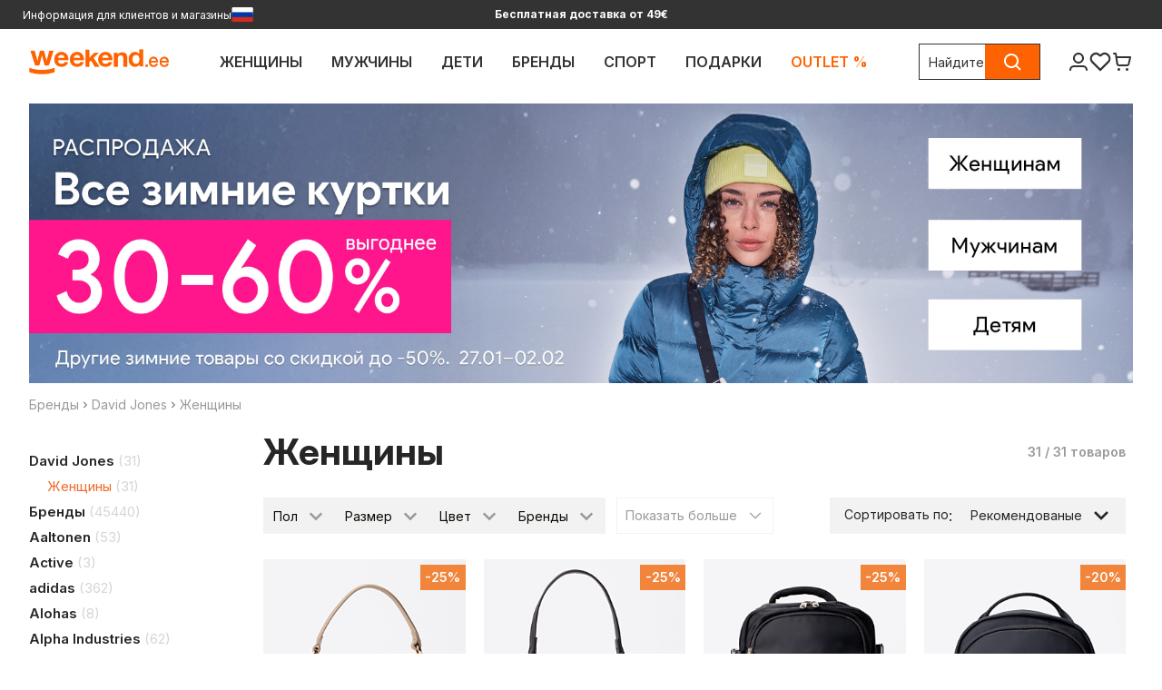

--- FILE ---
content_type: application/javascript; charset=UTF-8
request_url: https://www.weekend.ee/cdn-cgi/challenge-platform/h/b/scripts/jsd/d251aa49a8a3/main.js?
body_size: 9608
content:
window._cf_chl_opt={AKGCx8:'b'};~function(F6,aZ,an,aL,af,ah,av,ay,as,F1){F6=k,function(Q,Y,Fm,F5,a,F){for(Fm={Q:436,Y:404,a:646,F:601,S:524,x:505,G:593,e:414,i:446,U:499},F5=k,a=Q();!![];)try{if(F=-parseInt(F5(Fm.Q))/1*(parseInt(F5(Fm.Y))/2)+parseInt(F5(Fm.a))/3+-parseInt(F5(Fm.F))/4+parseInt(F5(Fm.S))/5+-parseInt(F5(Fm.x))/6+-parseInt(F5(Fm.G))/7*(-parseInt(F5(Fm.e))/8)+-parseInt(F5(Fm.i))/9*(-parseInt(F5(Fm.U))/10),F===Y)break;else a.push(a.shift())}catch(S){a.push(a.shift())}}(R,676359),aZ=this||self,an=aZ[F6(551)],aL=function(qn,qZ,qc,qg,qV,qw,qM,qo,F7,Y,a,F,S){return qn={Q:594,Y:427,a:629,F:662,S:450},qZ={Q:463,Y:603,a:583,F:455,S:435,x:626,G:523,e:481,i:624,U:481,C:533,j:665,z:659,B:645,l:481,I:472,o:603,J:628,E:633,M:487,H:603,D:640,V:603,g:628,c:621,W:603,N:444,Z:477,n:616,L:490,f:519,h:604,b:560,X:536,m:633,v:639},qc={Q:589},qg={Q:563,Y:574},qV={Q:486},qw={Q:558,Y:639,a:478,F:574,S:536,x:564,G:431,e:631,i:431,U:557,C:582,j:471,z:603,B:631,l:486,I:498,o:633,J:507,E:482,M:498,H:626,D:490,V:486,g:554,c:633,W:634,N:567,Z:633,n:588,L:564,f:632,h:428,b:473,X:638,m:633,v:486,y:482,K:652,s:611,A:599,d:576,T:424,O:587,P:475,R0:432,R1:482,R2:420,R3:539,R4:486,R5:567,R6:531,R7:465,R8:633,R9:598,RR:454,Rk:570,RQ:570,RY:603,Ra:642,RF:552,Rq:477,RS:633,Rx:563,RG:641,Re:563,Ri:617,RU:590,RC:478,Rj:633,Rz:400,RB:633,Rl:471,RI:633,Ro:519},qM={Q:628},qo={Q:468,Y:563},F7=F6,Y={'ZgTgu':function(G,e){return G!==e},'wCSUB':function(G,e){return e==G},'CgyCU':function(G,e){return G<e},'TbrUl':function(G,e){return G>e},'wzphD':function(G,e){return e|G},'PcdzM':function(G,e){return e&G},'GnKZt':function(x,G){return x(G)},'yxZYz':function(G,e){return e==G},'ekkNs':function(G,e){return e==G},'BXTey':function(G,e){return G-e},'friNv':function(G,e){return G<<e},'wFwAy':function(x,G){return x(G)},'RLlzm':function(G,e){return G-e},'BMTgg':function(G,e){return G&e},'Alpqw':function(G,e){return e==G},'Dlnse':function(G,e){return G!==e},'uHXuC':function(G,e){return G===e},'IBYOU':function(G,e){return G<e},'rFOGo':function(G,e){return e==G},'JKtRe':function(G,e){return G-e},'RIaQZ':F7(qn.Q),'kUNep':function(G,e){return G==e},'gAIRU':function(x,G){return x(G)},'iUUtq':function(G,e){return e&G},'EruWY':function(G,e){return G-e},'lWFZA':function(G,e){return G<e},'jHmuk':function(G,e){return G&e},'zntDY':function(G,e){return e==G},'GrYfv':function(x,G){return x(G)},'ATQEF':F7(qn.Y),'nGGgA':function(G,e){return G>=e},'EIbEV':function(G,e){return e!=G},'RkRDe':F7(qn.a),'fqIuE':function(G,e){return G==e},'LBAGh':function(G,e){return e*G},'gAtTc':function(G,e){return G>e},'ZHieC':function(G,e){return e&G},'caKHT':function(x,G){return x(G)},'AaOnv':function(G,e){return G&e},'sRZqq':function(G,e){return e*G},'lTVOb':function(G,e){return e==G},'geugO':function(G,e){return G+e}},a=String[F7(qn.F)],F={'h':function(x,qI,ql,F9,G){return qI={Q:526,Y:540,a:509,F:496,S:536},ql={Q:587},F9=F7,G={'Utpwt':function(e,i,F8){return F8=k,Y[F8(ql.Q)](e,i)},'gBYsN':F9(qo.Q)},Y[F9(qo.Y)](null,x)?'':F.g(x,6,function(e,FR){if(FR=F9,G[FR(qI.Q)](G[FR(qI.Y)],G[FR(qI.Y)]))Y(FR(qI.a));else return FR(qI.F)[FR(qI.S)](e)})},'g':function(x,G,i,FQ,U,C,j,z,B,I,o,J,E,M,H,D,y,V,W,N,Z,L,K){if(FQ=F7,U={'AGByv':function(X,K){return X===K},'uWGom':function(X,y){return X(y)},'ELVJz':function(X,K,Fk){return Fk=k,Y[Fk(qM.Q)](X,K)},'vTaxr':FQ(qw.Q)},Y[FQ(qw.Y)](null,x))return'';for(j={},z={},B='',I=2,o=3,J=2,E=[],M=0,H=0,D=0;Y[FQ(qw.a)](D,x[FQ(qw.F)]);D+=1)if(V=x[FQ(qw.S)](D),Object[FQ(qw.x)][FQ(qw.G)][FQ(qw.e)](j,V)||(j[V]=o++,z[V]=!0),W=B+V,Object[FQ(qw.x)][FQ(qw.i)][FQ(qw.e)](j,W))B=W;else for(N=FQ(qw.U)[FQ(qw.C)]('|'),Z=0;!![];){switch(N[Z++]){case'0':B=Y[FQ(qw.j)](String,V);continue;case'1':0==I&&(I=Math[FQ(qw.z)](2,J),J++);continue;case'2':if(Object[FQ(qw.x)][FQ(qw.i)][FQ(qw.B)](z,B)){if(256>B[FQ(qw.l)](0)){for(C=0;C<J;M<<=1,H==Y[FQ(qw.I)](G,1)?(H=0,E[FQ(qw.o)](i(M)),M=0):H++,C++);for(L=B[FQ(qw.l)](0),C=0;Y[FQ(qw.J)](8,C);M=Y[FQ(qw.E)](M,1)|1.66&L,H==Y[FQ(qw.M)](G,1)?(H=0,E[FQ(qw.o)](Y[FQ(qw.H)](i,M)),M=0):H++,L>>=1,C++);}else{for(L=1,C=0;C<J;M=L|M<<1,H==Y[FQ(qw.D)](G,1)?(H=0,E[FQ(qw.o)](i(M)),M=0):H++,L=0,C++);for(L=B[FQ(qw.V)](0),C=0;16>C;M=M<<1.02|Y[FQ(qw.g)](L,1),G-1==H?(H=0,E[FQ(qw.c)](i(M)),M=0):H++,L>>=1,C++);}I--,Y[FQ(qw.W)](0,I)&&(I=Math[FQ(qw.z)](2,J),J++),delete z[B]}else for(L=j[B],C=0;C<J;M=Y[FQ(qw.N)](M<<1.4,L&1.41),G-1==H?(H=0,E[FQ(qw.Z)](i(M)),M=0):H++,L>>=1,C++);continue;case'3':I--;continue;case'4':j[W]=o++;continue}break}if(Y[FQ(qw.n)]('',B)){if(Object[FQ(qw.L)][FQ(qw.i)][FQ(qw.B)](z,B)){if(256>B[FQ(qw.l)](0)){if(Y[FQ(qw.f)](FQ(qw.h),FQ(qw.h))){for(C=0;Y[FQ(qw.b)](C,J);M<<=1,Y[FQ(qw.X)](H,G-1)?(H=0,E[FQ(qw.m)](i(M)),M=0):H++,C++);for(L=B[FQ(qw.v)](0),C=0;8>C;M=Y[FQ(qw.y)](M,1)|Y[FQ(qw.g)](L,1),H==Y[FQ(qw.K)](G,1)?(H=0,E[FQ(qw.Z)](Y[FQ(qw.j)](i,M)),M=0):H++,L>>=1,C++);}else if(y=V[G],U[FQ(qw.s)]('f',y)&&(y='N'),C[y]){for(K=0;K<W[N[Z]][FQ(qw.F)];-1===I[y][FQ(qw.A)](L[y[B]][K])&&(U[FQ(qw.d)](H,X[V[a]][K])||y[y][FQ(qw.c)]('o.'+K[s[A]][K])),K++);}else L[y]=T[O[P]][FQ(qw.T)](function(R3){return'o.'+R3})}else if(Y[FQ(qw.O)](FQ(qw.P),Y[FQ(qw.R0)])){for(L=1,C=0;C<J;M=Y[FQ(qw.R1)](M,1)|L,Y[FQ(qw.R2)](H,G-1)?(H=0,E[FQ(qw.c)](Y[FQ(qw.R3)](i,M)),M=0):H++,L=0,C++);for(L=B[FQ(qw.R4)](0),C=0;16>C;M=Y[FQ(qw.R5)](M<<1,Y[FQ(qw.R6)](L,1)),H==Y[FQ(qw.R7)](G,1)?(H=0,E[FQ(qw.R8)](i(M)),M=0):H++,L>>=1,C++);}else if(U[FQ(qw.R9)](U[FQ(qw.RR)],typeof M[FQ(qw.Rk)]))return S[FQ(qw.RQ)](function(){}),'p';I--,0==I&&(I=Math[FQ(qw.RY)](2,J),J++),delete z[B]}else for(L=j[B],C=0;Y[FQ(qw.Ra)](C,J);M=M<<1|Y[FQ(qw.RF)](L,1),Y[FQ(qw.Rq)](H,Y[FQ(qw.I)](G,1))?(H=0,E[FQ(qw.RS)](i(M)),M=0):H++,L>>=1,C++);I--,I==0&&J++}for(L=2,C=0;C<J;M=M<<1.57|L&1,Y[FQ(qw.Rx)](H,G-1)?(H=0,E[FQ(qw.R8)](Y[FQ(qw.RG)](i,M)),M=0):H++,L>>=1,C++);for(;;)if(M<<=1,Y[FQ(qw.Re)](H,G-1)){if(Y[FQ(qw.Ri)]===FQ(qw.RU)){for(E=0;Y[FQ(qw.RC)](B,H);V<<=1,a==y-1?(K=0,s[FQ(qw.Rj)](A(L)),T=0):O++,X++);for(P=R0[FQ(qw.R4)](0),R1=0;Y[FQ(qw.J)](8,R2);R4=Y[FQ(qw.N)](R5<<1.41,Y[FQ(qw.Rz)](R6,1)),R7==R8-1?(R9=0,RR[FQ(qw.RB)](Y[FQ(qw.Rl)](Rk,RQ)),RY=0):Ra++,RF>>=1,R3++);}else{E[FQ(qw.RI)](Y[FQ(qw.j)](i,M));break}}else H++;return E[FQ(qw.Ro)]('')},'j':function(x,FY){return FY=F7,x==null?'':Y[FY(qg.Q)]('',x)?null:F.i(x[FY(qg.Y)],32768,function(G,Fa){return Fa=FY,x[Fa(qV.Q)](G)})},'i':function(x,G,i,Fq,U,C,j,z,B,I,o,J,E,M,H,D,V,N,W){for(Fq=F7,U={'LazTm':function(Z,L,FF){return FF=k,Y[FF(qc.Q)](Z,L)},'Qqtmw':function(Z,L){return Z<L},'MqaQJ':Fq(qZ.Q),'lKPQu':function(Z,L){return Z(L)},'HUhSb':function(Z,L){return Z+L}},C=[],j=4,z=4,B=3,I=[],E=i(0),M=G,H=1,o=0;3>o;C[o]=o,o+=1);for(D=0,V=Math[Fq(qZ.Y)](2,2),J=1;Y[Fq(qZ.a)](J,V);Y[Fq(qZ.F)]===Y[Fq(qZ.F)]?(W=E&M,M>>=1,Y[Fq(qZ.S)](0,M)&&(M=G,E=Y[Fq(qZ.x)](i,H++)),D|=(0<W?1:0)*J,J<<=1):U[Fq(qZ.G)](x[Fq(qZ.e)],200)&&U[Fq(qZ.i)](G[Fq(qZ.U)],300)?C(U[Fq(qZ.C)]):U[Fq(qZ.j)](j,U[Fq(qZ.z)](Fq(qZ.B),z[Fq(qZ.l)])));switch(D){case 0:for(D=0,V=Math[Fq(qZ.Y)](2,8),J=1;J!=V;W=M&E,M>>=1,0==M&&(M=G,E=i(H++)),D|=Y[Fq(qZ.I)](0<W?1:0,J),J<<=1);N=a(D);break;case 1:for(D=0,V=Math[Fq(qZ.o)](2,16),J=1;V!=J;W=M&E,M>>=1,Y[Fq(qZ.J)](0,M)&&(M=G,E=i(H++)),D|=J*(0<W?1:0),J<<=1);N=a(D);break;case 2:return''}for(o=C[3]=N,I[Fq(qZ.E)](N);;){if(Y[Fq(qZ.M)](H,x))return'';for(D=0,V=Math[Fq(qZ.H)](2,B),J=1;V!=J;W=Y[Fq(qZ.D)](E,M),M>>=1,0==M&&(M=G,E=i(H++)),D|=J*(0<W?1:0),J<<=1);switch(N=D){case 0:for(D=0,V=Math[Fq(qZ.V)](2,8),J=1;J!=V;W=M&E,M>>=1,Y[Fq(qZ.g)](0,M)&&(M=G,E=Y[Fq(qZ.c)](i,H++)),D|=J*(0<W?1:0),J<<=1);C[z++]=a(D),N=z-1,j--;break;case 1:for(D=0,V=Math[Fq(qZ.W)](2,16),J=1;J!=V;W=Y[Fq(qZ.N)](E,M),M>>=1,Y[Fq(qZ.Z)](0,M)&&(M=G,E=i(H++)),D|=Y[Fq(qZ.n)](0<W?1:0,J),J<<=1);C[z++]=a(D),N=Y[Fq(qZ.L)](z,1),j--;break;case 2:return I[Fq(qZ.f)]('')}if(Y[Fq(qZ.h)](0,j)&&(j=Math[Fq(qZ.H)](2,B),B++),C[N])N=C[N];else if(N===z)N=Y[Fq(qZ.b)](o,o[Fq(qZ.X)](0));else return null;I[Fq(qZ.m)](N),C[z++]=o+N[Fq(qZ.X)](0),j--,o=N,Y[Fq(qZ.v)](0,j)&&(j=Math[Fq(qZ.Y)](2,B),B++)}}},S={},S[F7(qn.S)]=F.h,S}(),af={},af[F6(600)]='o',af[F6(451)]='s',af[F6(464)]='u',af[F6(543)]='z',af[F6(497)]='n',af[F6(658)]='I',af[F6(555)]='b',ah=af,aZ[F6(561)]=function(Q,Y,F,S,S3,S2,S1,Fi,x,i,U,C,j,z,B){if(S3={Q:623,Y:571,a:433,F:623,S:571,x:399,G:422,e:502,i:399,U:422,C:437,j:458,z:574,B:592,l:459,I:516,o:549,J:492,E:441,M:630,H:559,D:456},S2={Q:406,Y:470,a:574,F:514,S:572,x:441},S1={Q:564,Y:431,a:631,F:633},Fi=F6,x={'ulLYe':function(I,o){return I<o},'kOHsH':function(I,o){return I===o},'aojuX':function(I,o){return I+o},'VnXEV':function(I,o){return I(o)},'ajgKF':function(I,o){return o===I},'wzEVz':function(I,o){return o===I},'SkPxB':function(I,o,J){return I(o,J)},'vBdND':function(I,o,J){return I(o,J)},'bKeSc':function(I,o){return I+o}},null===Y||Y===void 0)return S;for(i=am(Y),Q[Fi(S3.Q)][Fi(S3.Y)]&&(i=i[Fi(S3.a)](Q[Fi(S3.F)][Fi(S3.S)](Y))),i=Q[Fi(S3.x)][Fi(S3.G)]&&Q[Fi(S3.e)]?Q[Fi(S3.i)][Fi(S3.U)](new Q[(Fi(S3.e))](i)):function(I,FU,o){for(FU=Fi,I[FU(S2.Q)](),o=0;x[FU(S2.Y)](o,I[FU(S2.a)]);x[FU(S2.F)](I[o],I[o+1])?I[FU(S2.S)](x[FU(S2.x)](o,1),1):o+=1);return I}(i),U='nAsAaAb'.split('A'),U=U[Fi(S3.C)][Fi(S3.j)](U),C=0;C<i[Fi(S3.z)];j=i[C],z=aX(Q,Y,j),x[Fi(S3.B)](U,z)?(B=x[Fi(S3.l)]('s',z)&&!Q[Fi(S3.I)](Y[j]),x[Fi(S3.o)](Fi(S3.J),F+j)?G(x[Fi(S3.E)](F,j),z):B||x[Fi(S3.M)](G,F+j,Y[j])):x[Fi(S3.H)](G,x[Fi(S3.D)](F,j),z),C++);return S;function G(I,o,Fe){Fe=k,Object[Fe(S1.Q)][Fe(S1.Y)][Fe(S1.a)](S,o)||(S[o]=[]),S[o][Fe(S1.F)](I)}},av=F6(476)[F6(582)](';'),ay=av[F6(437)][F6(458)](av),aZ[F6(649)]=function(Y,F,S8,S7,FC,S,x,G,i,U,C){for(S8={Q:501,Y:403,a:530,F:574,S:574,x:599,G:633,e:403,i:424},S7={Q:501,Y:664,a:569,F:666},FC=F6,S={},S[FC(S8.Q)]=function(j,z){return j===z},S[FC(S8.Y)]=function(j,z){return j+z},x=S,G=Object[FC(S8.a)](F),i=0;i<G[FC(S8.F)];i++)if(U=G[i],x[FC(S8.Q)]('f',U)&&(U='N'),Y[U]){for(C=0;C<F[G[i]][FC(S8.S)];x[FC(S8.Q)](-1,Y[U][FC(S8.x)](F[G[i]][C]))&&(ay(F[G[i]][C])||Y[U][FC(S8.G)](x[FC(S8.e)]('o.',F[G[i]][C]))),C++);}else Y[U]=F[G[i]][FC(S8.i)](function(j,Fj,z){if(Fj=FC,z={'msJiE':function(B,I){return B(I)}},x[Fj(S7.Q)](Fj(S7.Y),Fj(S7.a)))z[Fj(S7.F)](F,F);else return'o.'+j})},as=null,F1=F0(),F3();function aX(Y,F,S,qK,Fx,x,G,e,i){G=(qK={Q:602,Y:409,a:654,F:500,S:480,x:600,G:619,e:407,i:558,U:655,C:566,j:463,z:654,B:570,l:399,I:438,o:655},Fx=F6,x={},x[Fx(qK.Q)]=Fx(qK.Y),x[Fx(qK.a)]=function(U,C){return U==C},x[Fx(qK.F)]=function(U,C){return C===U},x[Fx(qK.S)]=Fx(qK.x),x[Fx(qK.G)]=function(U,C){return U==C},x[Fx(qK.e)]=Fx(qK.i),x[Fx(qK.U)]=function(U,C){return U===C},x);try{e=F[S]}catch(U){if(G[Fx(qK.Q)]!==Fx(qK.C))return'i';else Y(Fx(qK.j))}if(G[Fx(qK.a)](null,e))return G[Fx(qK.F)](void 0,e)?'u':'x';if(G[Fx(qK.z)](G[Fx(qK.S)],typeof e))try{if(G[Fx(qK.G)](G[Fx(qK.e)],typeof e[Fx(qK.B)]))return e[Fx(qK.B)](function(){}),'p'}catch(j){}return Y[Fx(qK.l)][Fx(qK.I)](e)?'a':e===Y[Fx(qK.l)]?'D':!0===e?'T':G[Fx(qK.o)](!1,e)?'F':(i=typeof e,Fx(qK.i)==i?ab(Y,e)?'N':'f':ah[i]||'?')}function ad(SB,FJ,Q,Y){if(SB={Q:608,Y:606,a:408,F:426,S:527},FJ=F6,Q={'AljBy':function(a){return a()},'ykUKV':function(a,F){return F===a},'UIODx':function(a,F){return a(F)},'HKWgk':function(a,F,S){return a(F,S)},'OcoRM':function(a,F){return a*F}},Y=Q[FJ(SB.Q)](aA),Q[FJ(SB.Y)](Y,null))return;as=(as&&Q[FJ(SB.a)](clearTimeout,as),Q[FJ(SB.F)](setTimeout,function(){ap()},Q[FJ(SB.S)](Y,1e3)))}function aO(SJ,FH,Q,Y,a,F){return SJ={Q:411,Y:609,a:493},FH=F6,Q={'sCaMD':function(S){return S()}},Y=3600,a=Q[FH(SJ.Q)](ar),F=Math[FH(SJ.Y)](Date[FH(SJ.a)]()/1e3),F-a>Y?![]:!![]}function at(SG,Fo,Y,a){return SG={Q:429},Fo=F6,Y={},Y[Fo(SG.Q)]=function(F,S){return F!==S},a=Y,a[Fo(SG.Q)](aA(),null)}function F3(x6,x5,x2,SP,Sr,FW,Q,Y,a,F,S){if(x6={Q:607,Y:489,a:595,F:447,S:401,x:575,G:595,e:483,i:460,U:460,C:657,j:578},x5={Q:577,Y:577,a:530,F:622,S:574,x:574,G:599,e:633,i:584,U:424,C:483,j:434,z:575,B:419,l:578},x2={Q:610},SP={Q:448,Y:440,a:535,F:489,S:406,x:574,G:572,e:562,i:570},Sr={Q:488},FW=F6,Q={'sCVVF':function(x,G,e){return x(G,e)},'GVrma':FW(x6.Q),'mPctF':function(x){return x()},'ftNBh':FW(x6.Y),'hCKGu':function(x,G){return x(G)},'vhHsq':function(G,e){return G<e},'YSrAd':function(x){return x()},'gjfiv':function(G,e){return G!==e},'LrlcN':FW(x6.a),'gHRIJ':FW(x6.F)},Y=aZ[FW(x6.S)],!Y)return;if(!aO())return;(a=![],F=function(ST,FZ,x,e){if(ST={Q:613},FZ=FW,x={'YmnFA':function(G,e,i,FN){return FN=k,Q[FN(ST.Q)](G,e,i)}},Q[FZ(SP.Q)]===Q[FZ(SP.Q)]){if(!a){if(a=!![],!Q[FZ(SP.Y)](aO)){if(Q[FZ(SP.a)]!==FZ(SP.F)){for(G[FZ(SP.S)](),e=0;e<e[FZ(SP.x)];i[e]===U[e+1]?C[FZ(SP.G)](e+1,1):e+=1);return j}else return}Q[FZ(SP.e)](ap,function(e,Fn){Fn=FZ,x[Fn(Sr.Q)](F4,Y,e)})}}else return Y[FZ(SP.i)](function(){}),'p'},an[FW(x6.x)]!==FW(x6.G))?Q[FW(x6.e)](F):aZ[FW(x6.i)]?an[FW(x6.U)](Q[FW(x6.C)],F):(S=an[FW(x6.j)]||function(){},an[FW(x6.j)]=function(x4,Ff,x,x3,e,i,U,C,j){if(x4={Q:413},Ff=FW,x={'NiJQm':function(G,e){return G+e},'wEABy':function(G,e,FL){return FL=k,Q[FL(x2.Q)](G,e)}},Ff(x5.Q)!==Ff(x5.Y)){for(x3={Q:584},e={'ghvLY':function(z,B,Fh){return Fh=Ff,x[Fh(x3.Q)](z,B)}},i=z[Ff(x5.a)](B),U=0;x[Ff(x5.F)](U,i[Ff(x5.S)]);U++)if(C=i[U],'f'===C&&(C='N'),i[C]){for(j=0;j<W[i[U]][Ff(x5.x)];-1===N[C][Ff(x5.G)](Z[i[U]][j])&&(n(L[i[U]][j])||C[C][Ff(x5.e)](x[Ff(x5.i)]('o.',h[i[U]][j]))),j++);}else b[C]=X[i[U]][Ff(x5.U)](function(A,Fb){return Fb=Ff,e[Fb(x4.Q)]('o.',A)})}else Q[Ff(x5.C)](S),Q[Ff(x5.j)](an[Ff(x5.z)],Q[Ff(x5.B)])&&(an[Ff(x5.l)]=S,F())})}function ap(Q,SF,Sa,FB,Y,a){SF={Q:660,Y:650,a:449},Sa={Q:558},FB=F6,Y={'VHXtY':function(F){return F()},'wGeEE':function(F,S,x){return F(S,x)}},a=Y[FB(SF.Q)](aK),Y[FB(SF.Y)](aP,a.r,function(F,Fl){Fl=FB,typeof Q===Fl(Sa.Q)&&Q(F),ad()}),a.e&&Y[FB(SF.Y)](F2,FB(SF.a),a.e)}function F2(S,x,Sy,Fu,G,i,U,C,j,z,B,l,I,o,J,E){if(Sy={Q:568,Y:466,a:461,F:537,S:417,x:402,G:423,e:445,i:568,U:586,C:511,j:582,z:547,B:466,l:491,I:398,o:579,J:484,E:663,M:625,H:457,D:538,V:618,g:417,c:636,W:450,N:494,Z:491,n:653,L:550,f:491,h:542,b:491,X:635,m:430,v:467,y:412,K:401},Fu=F6,G={},G[Fu(Sy.Q)]=function(M,H){return M!==H},G[Fu(Sy.Y)]=function(M,H){return M+H},G[Fu(Sy.a)]=Fu(Sy.F),G[Fu(Sy.S)]=Fu(Sy.x),i=G,!aT(0))return![];C=(U={},U[Fu(Sy.G)]=S,U[Fu(Sy.e)]=x,U);try{if(i[Fu(Sy.i)](Fu(Sy.U),Fu(Sy.U)))return'o.'+U;else for(j=Fu(Sy.C)[Fu(Sy.j)]('|'),z=0;!![];){switch(j[z++]){case'0':J[Fu(Sy.z)]=2500;continue;case'1':B=i[Fu(Sy.B)](i[Fu(Sy.a)]+aZ[Fu(Sy.l)][Fu(Sy.I)],Fu(Sy.o))+E.r+Fu(Sy.J);continue;case'2':J[Fu(Sy.E)](Fu(Sy.M),B);continue;case'3':l={},l[Fu(Sy.H)]=C,l[Fu(Sy.D)]=o,l[Fu(Sy.V)]=i[Fu(Sy.g)],J[Fu(Sy.c)](aL[Fu(Sy.W)](l));continue;case'4':o=(I={},I[Fu(Sy.N)]=aZ[Fu(Sy.Z)][Fu(Sy.N)],I[Fu(Sy.n)]=aZ[Fu(Sy.l)][Fu(Sy.n)],I[Fu(Sy.L)]=aZ[Fu(Sy.f)][Fu(Sy.L)],I[Fu(Sy.h)]=aZ[Fu(Sy.b)][Fu(Sy.X)],I[Fu(Sy.m)]=F1,I);continue;case'5':J[Fu(Sy.v)]=function(){};continue;case'6':J=new aZ[(Fu(Sy.y))]();continue;case'7':E=aZ[Fu(Sy.K)];continue}break}}catch(H){}}function ab(Y,F,qh,FS,S,x){return qh={Q:581,Y:615,a:522,F:615,S:564,x:529,G:631,e:599,i:656},FS=F6,S={},S[FS(qh.Q)]=function(G,e){return G instanceof e},S[FS(qh.Y)]=function(G,e){return G<e},x=S,x[FS(qh.Q)](F,Y[FS(qh.a)])&&x[FS(qh.F)](0,Y[FS(qh.a)][FS(qh.S)][FS(qh.x)][FS(qh.G)](F)[FS(qh.e)](FS(qh.i)))}function ar(SI,FM,Q){return SI={Q:401,Y:609},FM=F6,Q=aZ[FM(SI.Q)],Math[FM(SI.Y)](+atob(Q.t))}function aT(Q,Sl,FE){return Sl={Q:614},FE=F6,Math[FE(Sl.Q)]()<Q}function aK(Sk,Fz,a,F,S,x,G,i,U,C){a=(Sk={Q:452,Y:534,a:443,F:582,S:518,x:510,G:648,e:643,i:545,U:627,C:651,j:548,z:479,B:548,l:644,I:541,o:556,J:596,E:474},Fz=F6,{'YqLYh':Fz(Sk.Q),'wLncP':Fz(Sk.Y),'UaiOg':function(j,z,B,l,I){return j(z,B,l,I)},'lItfB':function(j,z,B,l,I){return j(z,B,l,I)}});try{for(F=Fz(Sk.a)[Fz(Sk.F)]('|'),S=0;!![];){switch(F[S++]){case'0':U[Fz(Sk.S)]=Fz(Sk.x);continue;case'1':U[Fz(Sk.G)]='-1';continue;case'2':x={};continue;case'3':return G={},G.r=x,G.e=null,G;case'4':i=U[Fz(Sk.e)];continue;case'5':x=pRIb1(i,U[a[Fz(Sk.i)]],'d.',x);continue;case'6':U=an[Fz(Sk.U)](a[Fz(Sk.C)]);continue;case'7':an[Fz(Sk.j)][Fz(Sk.z)](U);continue;case'8':an[Fz(Sk.B)][Fz(Sk.l)](U);continue;case'9':x=a[Fz(Sk.I)](pRIb1,i,i,'',x);continue;case'10':x=a[Fz(Sk.o)](pRIb1,i,i[Fz(Sk.J)]||i[Fz(Sk.E)],'n.',x);continue}break}}catch(j){return C={},C.r={},C.e=j,C}}function aA(SS,FI,Y,a,F,S){return SS={Q:668,Y:661,a:497,F:401,S:668,x:661},FI=F6,Y={},Y[FI(SS.Q)]=function(G,e){return G!==e},Y[FI(SS.Y)]=FI(SS.a),a=Y,F=aZ[FI(SS.F)],!F?null:(S=F.i,a[FI(SS.S)](typeof S,a[FI(SS.x)])||S<30)?null:S}function F0(Sb,Fc){return Sb={Q:605,Y:605},Fc=F6,crypto&&crypto[Fc(Sb.Q)]?crypto[Fc(Sb.Y)]():''}function k(Q,Y,a,F){return Q=Q-398,a=R(),F=a[Q],F}function am(Q,qs,FG,Y){for(qs={Q:433,Y:530,a:620},FG=F6,Y=[];Q!==null;Y=Y[FG(qs.Q)](Object[FG(qs.Y)](Q)),Q=Object[FG(qs.a)](Q));return Y}function R(x9){return x9='iBuAc,Set,IYiTk,VimNI,7459104eFMuVv,xaxzf,TbrUl,location,xhr-error,display: none,7|1|6|2|0|5|4|3,postMessage,yzksO,kOHsH,gCAgF,isNaN,detail,style,join,event,MiaAG,Function,LazTm,35090rigEtD,log,Utpwt,OcoRM,parent,toString,keys,iUUtq,MnQIy,MqaQJ,iframe,ftNBh,charAt,/cdn-cgi/challenge-platform/h/,chctx,gAIRU,gBYsN,UaiOg,pkLOA2,symbol,XeRxY,YqLYh,HtNkS,timeout,body,wzEVz,LRmiB4,document,jHmuk,onerror,BMTgg,boolean,lItfB,2|3|1|4|0,function,vBdND,geugO,pRIb1,hCKGu,wCSUB,prototype,stringify,yJMuP,wzphD,aIJhD,gFTHC,catch,getOwnPropertyNames,splice,error,length,readyState,uWGom,WhjcX,onreadystatechange,/b/ov1/0.21166792486159564:1769556230:Frh2FYeDSqicdLI4NKhnDEle_sJNLhZ9FUeayMFUqrg/,kXmHk,gRpvk,split,EIbEV,NiJQm,qpqZw,CwUtl,ZgTgu,Dlnse,nGGgA,jmCjO,DFpWW,VnXEV,56Lthncb,EeYmT,loading,clientInformation,sid,ELVJz,indexOf,object,3027928WtKoQN,DJMPg,pow,lTVOb,randomUUID,ykUKV,VSOLP,AljBy,floor,vhHsq,AGByv,yoVYy,sCVVF,random,aLfdO,sRZqq,ATQEF,source,EHNor,getPrototypeOf,caKHT,wEABy,Object,Qqtmw,POST,wFwAy,createElement,yxZYz,cSQBB,SkPxB,call,uHXuC,push,Alpqw,aUjz8,send,href,rFOGo,ekkNs,ZHieC,GrYfv,lWFZA,contentWindow,appendChild,http-code:,152340KftkeU,xfgod,tabIndex,rxvNi8,wGeEE,wLncP,JKtRe,SSTpq3,IcDEO,USeDq,[native code],gHRIJ,bigint,HUhSb,VHXtY,EaJtf,fromCharCode,open,QQmmk,lKPQu,msJiE,/jsd/oneshot/d251aa49a8a3/0.21166792486159564:1769556230:Frh2FYeDSqicdLI4NKhnDEle_sJNLhZ9FUeayMFUqrg/,RbMZe,AKGCx8,Array,PcdzM,__CF$cv$params,jsd,hnzBY,482IIRqrD,YGtFJ,sort,TIGtL,UIODx,jHAQl,vBDpz,sCaMD,XMLHttpRequest,ghvLY,490376MSSQzj,OEavo,mBYcu,gbFIQ,UiVfH,LrlcN,kUNep,KHVnT,from,AdeF3,map,dPicC,HKWgk,IjutG,vzLsy,BUfHf,JBxy9,hasOwnProperty,RIaQZ,concat,gjfiv,fqIuE,1039TtrVqV,includes,isArray,WAjDx,mPctF,aojuX,onload,6|0|1|8|4|2|9|10|5|7|3,AaOnv,TYlZ6,1557AKHLrj,DOMContentLoaded,GVrma,error on cf_chl_props,xnEwWiHWAjJ,string,contentDocument,cloudflare-invisible,vTaxr,RkRDe,bKeSc,errorInfoObject,bind,ajgKF,addEventListener,dAFyw,rkKaS,success,undefined,EruWY,Ncnvp,ontimeout,ASLfc,IzWcU,ulLYe,GnKZt,LBAGh,IBYOU,navigator,yXsDq,_cf_chl_opt;JJgc4;PJAn2;kJOnV9;IWJi4;OHeaY1;DqMg0;FKmRv9;LpvFx1;cAdz2;PqBHf2;nFZCC5;ddwW5;pRIb1;rxvNi8;RrrrA2;erHi9,zntDY,CgyCU,removeChild,widbx,status,friNv,YSrAd,/invisible/jsd,FJhbZ,charCodeAt,gAtTc,YmnFA,fuJDE,RLlzm,_cf_chl_opt,d.cookie,now,CnwA5,api,7rwciA9dLF5C1QqIBKunYEDtXmNhVyjpPT4$SG80zk3lfUJgxH2W6ReZMv-saOb+o,number,BXTey,137500rKVMZz,eEuys'.split(','),R=function(){return x9},R()}function aP(Q,Y,Sh,Sf,SL,Sn,FD,a,F,S,x){if(Sh={Q:547,Y:596,a:474,F:452,S:418,x:667,G:612,e:401,i:525,U:491,C:412,j:663,z:625,B:537,l:398,I:580,o:495,J:521,E:547,M:467,H:614,D:442,V:553,g:508,c:637,W:637,N:495,Z:515,n:636,L:450,f:565},Sf={Q:546,Y:509},SL={Q:585,Y:418,a:462,F:481,S:503,x:532,G:546,e:463,i:486,U:485,C:415,j:633,z:486,B:421,l:425,I:633,o:469,J:504,E:415,M:633,H:603,D:591,V:645,g:627,c:534,W:518,N:510,Z:648,n:548,L:644,f:643,h:405,b:513,X:647,m:544,v:479},Sn={Q:591,Y:439},FD=F6,a={'DFpWW':function(G,e){return G(e)},'WAjDx':FD(Sh.Q),'FJhbZ':function(G,e){return G<e},'OEavo':function(G,e){return G==e},'KHVnT':function(G,e){return G<e},'dPicC':function(G,e){return G-e},'IzWcU':function(G,e){return G>e},'VimNI':function(G,e){return G&e},'YGtFJ':FD(Sh.Y),'yzksO':FD(Sh.a),'xfgod':function(G,e,i,U,C){return G(e,i,U,C)},'XeRxY':FD(Sh.F),'qpqZw':function(G,e){return G===e},'rkKaS':FD(Sh.S),'IYiTk':function(G,e){return G<e},'HtNkS':function(G,e){return G(e)},'kXmHk':FD(Sh.x),'MiaAG':FD(Sh.G),'gCAgF':function(G){return G()}},F=aZ[FD(Sh.e)],console[FD(Sh.i)](aZ[FD(Sh.U)]),S=new aZ[(FD(Sh.C))](),S[FD(Sh.j)](FD(Sh.z),FD(Sh.B)+aZ[FD(Sh.U)][FD(Sh.l)]+a[FD(Sh.I)]+F.r),F[FD(Sh.o)]){if(a[FD(Sh.J)]===FD(Sh.G))S[FD(Sh.E)]=5e3,S[FD(Sh.M)]=function(Fw){Fw=FD,a[Fw(Sn.Q)](Y,a[Fw(Sn.Y)])};else return a[FD(Sh.H)]()<F}S[FD(Sh.D)]=function(FV,i,U,C,j,I){if(FV=FD,a[FV(SL.Q)](FV(SL.Y),a[FV(SL.a)])){if(S[FV(SL.F)]>=200&&a[FV(SL.S)](S[FV(SL.F)],300)){if(FV(SL.x)===FV(SL.x))a[FV(SL.G)](Y,FV(SL.e));else{if(256>Re[FV(SL.i)](0)){for(kU=0;a[FV(SL.U)](kC,kj);kB<<=1,a[FV(SL.C)](kl,kI-1)?(ko=0,kJ[FV(SL.j)](kE(kM)),kH=0):kD++,kz++);for(i=kw[FV(SL.z)](0),kV=0;8>kg;ku=1&i|kW<<1.81,kZ-1==kN?(kn=0,kL[FV(SL.j)](kf(kh)),kb=0):kX++,i>>=1,kc++);}else{for(i=1,km=0;a[FV(SL.B)](kv,ky);ks=i|kp<<1.69,kA==a[FV(SL.l)](kt,1)?(kd=0,kT[FV(SL.I)](kr(kO)),kP=0):Q0++,i=0,kK++);for(i=Q1[FV(SL.i)](0),Q2=0;a[FV(SL.o)](16,Q3);Q5=Q6<<1|a[FV(SL.J)](i,1),a[FV(SL.E)](Q7,Q8-1)?(Q9=0,QR[FV(SL.M)](Qk(QQ)),QY=0):Qa++,i>>=1,Q4++);}ka--,0==kF&&(kq=kS[FV(SL.H)](2,kx),kG++),delete ke[ki]}}else a[FV(SL.D)](Y,FV(SL.V)+S[FV(SL.F)])}else return U=G[FV(SL.g)](FV(SL.c)),U[FV(SL.W)]=FV(SL.N),U[FV(SL.Z)]='-1',e[FV(SL.n)][FV(SL.L)](U),C=U[FV(SL.f)],j={},j=i(C,C,'',j),j=U(C,C[a[FV(SL.h)]]||C[a[FV(SL.b)]],'n.',j),j=a[FV(SL.X)](C,C,U[a[FV(SL.m)]],'d.',j),j[FV(SL.n)][FV(SL.v)](U),I={},I.r=j,I.e=null,I},S[FD(Sh.V)]=function(Fg){Fg=FD,a[Fg(Sf.Q)](Y,Fg(Sf.Y))},x={'t':ar(),'lhr':an[FD(Sh.g)]&&an[FD(Sh.g)][FD(Sh.c)]?an[FD(Sh.g)][FD(Sh.W)]:'','api':F[FD(Sh.N)]?!![]:![],'c':a[FD(Sh.Z)](at),'payload':Q},S[FD(Sh.n)](aL[FD(Sh.L)](JSON[FD(Sh.f)](x)))}function F4(F,S,x8,FX,x,G,e,i){if(x8={Q:410,Y:416,a:463,F:506,S:453,x:495,G:410,e:416,i:618,U:506,C:597,j:520,z:528,B:512,l:597,I:520,o:573,J:517,E:528},FX=F6,x={},x[FX(x8.Q)]=function(U,C){return U===C},x[FX(x8.Y)]=FX(x8.a),x[FX(x8.F)]=FX(x8.S),G=x,!F[FX(x8.x)])return;G[FX(x8.G)](S,G[FX(x8.e)])?(e={},e[FX(x8.i)]=G[FX(x8.U)],e[FX(x8.C)]=F.r,e[FX(x8.j)]=FX(x8.a),aZ[FX(x8.z)][FX(x8.B)](e,'*')):(i={},i[FX(x8.i)]=FX(x8.S),i[FX(x8.l)]=F.r,i[FX(x8.I)]=FX(x8.o),i[FX(x8.J)]=S,aZ[FX(x8.E)][FX(x8.B)](i,'*'))}}()